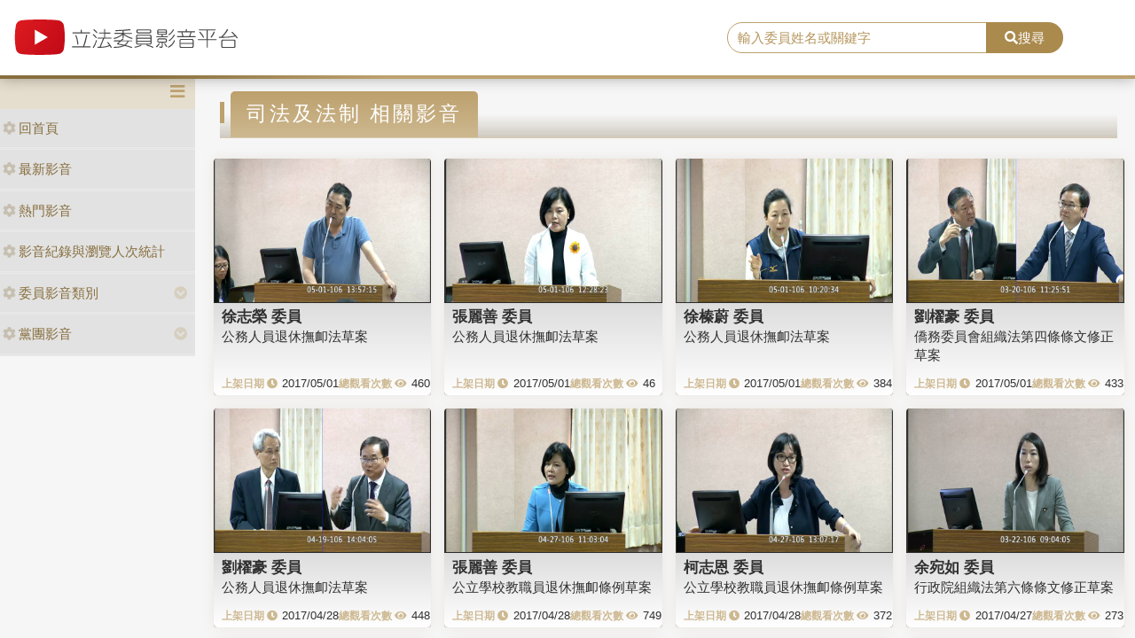

--- FILE ---
content_type: text/html; charset=utf-8
request_url: https://media.ly.gov.tw/Padding/Keyword?JsonModel=%7B%22TotalCount%22%3A655%2C%22Current%22%3A20%2C%22PageCount%22%3A20%2C%22LastIndex%22%3A33%2C%22ActionName%22%3A%22Keyword%22%2C%22ControllerName%22%3A%22Padding%22%2C%22ID%22%3A0.0%2C%22NAME%22%3Anull%2C%22LGNO%22%3Anull%2C%22STAGE%22%3A0%2C%22KEYWORD%22%3A%22%E5%8F%B8%E6%B3%95%E5%8F%8A%E6%B3%95%E5%88%B6%22%7D&Current=24
body_size: 6020
content:
<!DOCTYPE html>
<html xmlns="http://www.w3.org/1999/xhtml" xmlns:og="http://ogp.me/ns#">
<head>
    <meta http-equiv="Content-Type" content="text/html; charset=utf-8">
    <meta http-equiv="X-UA-Compatible" content="IE=edge,chrome=1">
    <meta name="viewport" content="width=device-width, initial-scale=1.0, maximum-scale=1.0, user-scalable=0">

    

    <link rel="shortcut icon" href="/Content/images/favicon.ico" type="image/x-icon">
    <title>立法委員影音平台</title>
    <link type="text/css" rel="stylesheet" href="/Content/vendors/bootstrap/css/bootstrap.min.css">
    <link type="text/css" rel="stylesheet" href="/Content/vendors/bootstrap-datepicker/css/bootstrap-datepicker.min.css">
    <link type="text/css" rel="stylesheet" href="/Content/vendors/font-awesome/css/all.css">
    <link type="text/css" rel="stylesheet" href="/Content/css/style.css">
    <link type="text/css" rel="stylesheet" href="/Content/vendors/swiper/css/swiper.min.css">

    <script type="text/javascript" src="/Content/vendors/jquery/jquery.min.js"></script>

    <!-- player -->
    <script src='/Scripts/player/player.js?V=0'></script>
    <link href="/Content/vendors/videojs/7.8.4/video-js.min.css" rel="stylesheet" />
    <link href="/Scripts/player/plugins/videojs.watermark.css" rel="stylesheet">
    <link href="/Scripts/player/player.css" rel="stylesheet" />
    <script src="/Content/vendors/videojs/7.8.4/videojs-ie8.min.js"></script>
    <script src="/Content/vendors/videojs/7.8.4/video.min.js"></script>
    <script src='/Scripts/player/plugins/videojs.watermark.js'></script>
    <!-- player title-->
    <link href="/Content/player/ITMAN.title.css" rel="stylesheet">
    <script src="/Scripts/player/plugins/ITMAN.title.js"></script>
    <!-- player -->
</head>


<body>
    <div id="wrapper">
        <header class="navbar" id="ws-header">
            <div class="navbar-header" id="ws-head" role="navigation">
                <div class="container-fluid h-middle">
                    
                    <div class="h-m-left">
                        <div class="navbar-brand ws-brand"><a href="/"><img src="/Content/images/logo.svg" alt="立法委員影音平台"></a></div>
                    </div>
                    
                    <div class="h-m-right">
                        <div class="h-m-r-middle">
                            <div class="ws-sign" style="display:none">
                                <a class="btn btn-outline-primary" href="https://www.ly.gov.tw/Pages/MediaWebMember.aspx">會員登入</a>
                                <a class="btn btn-primary" href="https://www.ly.gov.tw/Pages/WebMember.aspx?flag=createNew">加入會員</a>
                            </div>
                        </div>
                    </div>
                    <div class="h-m-center">
                        <div class="ws-search">
                            <div class="input-group">
                                <input class="form-control" type="text" placeholder="輸入委員姓名或關鍵字" aria-label="search" aria-describedby="search" id="txtSearch" />
                                <div class="input-group-append">
                                    <button class="btn btn-primary" id="search" type="button"><i class="fas fa-search"></i>搜尋</button>
                                </div>
                            </div>
                        </div>
                    </div>
                </div>
            </div>
        </header>
        <div class="pages index" id="ws-body">
            <div class="container-fluid">
                <!-- menu -->
                <aside id="ws_sidebar">
                    <div class="ws_navhead clearfix">
                        <button class="navbar-toggler" id="sidebar" type="button"><i class="fas fa-bars" aria-hidden="true"></i></button>
                    </div>
                    <ul class="list-group ws_navitems">
                        <li class="list-group-item">
                            <div class="ws_item">
                                <a class="list-link" href="/"><i class="fa fa-cog" aria-hidden="true"></i>回首頁</a>
                            </div>
                        </li>
                        <li class="list-group-item">
                            <div class="ws_item">
                                <a class="list-link" href="/Home/New"><i class="fa fa-cog" aria-hidden="true"></i>最新影音</a>
                            </div>
                        </li>
                        <li class="list-group-item">
                            <div class="ws_item">
                                <a class="list-link" href="/Home/Hot"><i class="fa fa-cog" aria-hidden="true"></i>熱門影音</a>
                            </div>
                        </li>
                        <li class="list-group-item">
                            <div class="ws_item">
                                <a class="list-link" href="/Home/Statistics"><i class="fa fa-cog" aria-hidden="true"></i>影音紀錄與瀏覽人次統計</a>
                            </div>
                        </li>
                        <li class="list-group-item parent">
                            <div class="ws_item">
                                <a class="list-link" href="#"><i class="fa fa-cog" aria-hidden="true"></i>委員影音類別</a>
                                <button id="menuTypebtn" class="employ current up down transition rotate" type="button"><i class="fas fa-chevron-circle-down"></i></button>
                            </div>
                            <ul class="ws_submenu" style="display: none;">
                                    <li><a class="list-link" href="/Padding/Type?JsonModel=%7B%22TotalCount%22%3A0%2C%22Current%22%3A0%2C%22PageCount%22%3A0%2C%22LastIndex%22%3A0%2C%22ActionName%22%3Anull%2C%22ControllerName%22%3A%22Padding%22%2C%22ID%22%3A0.0%2C%22NAME%22%3A%22%E5%85%A7%E6%94%BF%E5%A7%94%E5%93%A1%E6%9C%83%22%2C%22LGNO%22%3Anull%2C%22STAGE%22%3A0%2C%22KEYWORD%22%3Anull%7D">內政委員會</a></li>
                                    <li><a class="list-link" href="/Padding/Type?JsonModel=%7B%22TotalCount%22%3A0%2C%22Current%22%3A0%2C%22PageCount%22%3A0%2C%22LastIndex%22%3A0%2C%22ActionName%22%3Anull%2C%22ControllerName%22%3A%22Padding%22%2C%22ID%22%3A0.0%2C%22NAME%22%3A%22%E5%8F%B8%E6%B3%95%E5%8F%8A%E6%B3%95%E5%88%B6%E5%A7%94%E5%93%A1%E6%9C%83%22%2C%22LGNO%22%3Anull%2C%22STAGE%22%3A0%2C%22KEYWORD%22%3Anull%7D">司法及法制委員會</a></li>
                                    <li><a class="list-link" href="/Padding/Type?JsonModel=%7B%22TotalCount%22%3A0%2C%22Current%22%3A0%2C%22PageCount%22%3A0%2C%22LastIndex%22%3A0%2C%22ActionName%22%3Anull%2C%22ControllerName%22%3A%22Padding%22%2C%22ID%22%3A0.0%2C%22NAME%22%3A%22%E5%A4%96%E4%BA%A4%E5%8F%8A%E5%9C%8B%E9%98%B2%E5%A7%94%E5%93%A1%E6%9C%83%22%2C%22LGNO%22%3Anull%2C%22STAGE%22%3A0%2C%22KEYWORD%22%3Anull%7D">外交及國防委員會</a></li>
                                    <li><a class="list-link" href="/Padding/Type?JsonModel=%7B%22TotalCount%22%3A0%2C%22Current%22%3A0%2C%22PageCount%22%3A0%2C%22LastIndex%22%3A0%2C%22ActionName%22%3Anull%2C%22ControllerName%22%3A%22Padding%22%2C%22ID%22%3A0.0%2C%22NAME%22%3A%22%E4%BA%A4%E9%80%9A%E5%A7%94%E5%93%A1%E6%9C%83%22%2C%22LGNO%22%3Anull%2C%22STAGE%22%3A0%2C%22KEYWORD%22%3Anull%7D">交通委員會</a></li>
                                    <li><a class="list-link" href="/Padding/Type?JsonModel=%7B%22TotalCount%22%3A0%2C%22Current%22%3A0%2C%22PageCount%22%3A0%2C%22LastIndex%22%3A0%2C%22ActionName%22%3Anull%2C%22ControllerName%22%3A%22Padding%22%2C%22ID%22%3A0.0%2C%22NAME%22%3A%22%E5%85%A8%E9%99%A2%E5%A7%94%E5%93%A1%E6%9C%83%22%2C%22LGNO%22%3Anull%2C%22STAGE%22%3A0%2C%22KEYWORD%22%3Anull%7D">全院委員會</a></li>
                                    <li><a class="list-link" href="/Padding/Type?JsonModel=%7B%22TotalCount%22%3A0%2C%22Current%22%3A0%2C%22PageCount%22%3A0%2C%22LastIndex%22%3A0%2C%22ActionName%22%3Anull%2C%22ControllerName%22%3A%22Padding%22%2C%22ID%22%3A0.0%2C%22NAME%22%3A%22%E7%A4%BE%E6%9C%83%E7%A6%8F%E5%88%A9%E5%8F%8A%E8%A1%9B%E7%94%9F%E7%92%B0%E5%A2%83%E5%A7%94%E5%93%A1%E6%9C%83%22%2C%22LGNO%22%3Anull%2C%22STAGE%22%3A0%2C%22KEYWORD%22%3Anull%7D">社會福利及衛生環境委員會</a></li>
                                    <li><a class="list-link" href="/Padding/Type?JsonModel=%7B%22TotalCount%22%3A0%2C%22Current%22%3A0%2C%22PageCount%22%3A0%2C%22LastIndex%22%3A0%2C%22ActionName%22%3Anull%2C%22ControllerName%22%3A%22Padding%22%2C%22ID%22%3A0.0%2C%22NAME%22%3A%22%E8%B2%A1%E6%94%BF%E5%A7%94%E5%93%A1%E6%9C%83%22%2C%22LGNO%22%3Anull%2C%22STAGE%22%3A0%2C%22KEYWORD%22%3Anull%7D">財政委員會</a></li>
                                    <li><a class="list-link" href="/Padding/Type?JsonModel=%7B%22TotalCount%22%3A0%2C%22Current%22%3A0%2C%22PageCount%22%3A0%2C%22LastIndex%22%3A0%2C%22ActionName%22%3Anull%2C%22ControllerName%22%3A%22Padding%22%2C%22ID%22%3A0.0%2C%22NAME%22%3A%22%E9%99%A2%E6%9C%83%22%2C%22LGNO%22%3Anull%2C%22STAGE%22%3A0%2C%22KEYWORD%22%3Anull%7D">院會</a></li>
                                    <li><a class="list-link" href="/Padding/Type?JsonModel=%7B%22TotalCount%22%3A0%2C%22Current%22%3A0%2C%22PageCount%22%3A0%2C%22LastIndex%22%3A0%2C%22ActionName%22%3Anull%2C%22ControllerName%22%3A%22Padding%22%2C%22ID%22%3A0.0%2C%22NAME%22%3A%22%E6%95%99%E8%82%B2%E5%8F%8A%E6%96%87%E5%8C%96%E5%A7%94%E5%93%A1%E6%9C%83%22%2C%22LGNO%22%3Anull%2C%22STAGE%22%3A0%2C%22KEYWORD%22%3Anull%7D">教育及文化委員會</a></li>
                                    <li><a class="list-link" href="/Padding/Type?JsonModel=%7B%22TotalCount%22%3A0%2C%22Current%22%3A0%2C%22PageCount%22%3A0%2C%22LastIndex%22%3A0%2C%22ActionName%22%3Anull%2C%22ControllerName%22%3A%22Padding%22%2C%22ID%22%3A0.0%2C%22NAME%22%3A%22%E7%A8%8B%E5%BA%8F%E5%A7%94%E5%93%A1%E6%9C%83%22%2C%22LGNO%22%3Anull%2C%22STAGE%22%3A0%2C%22KEYWORD%22%3Anull%7D">程序委員會</a></li>
                                    <li><a class="list-link" href="/Padding/Type?JsonModel=%7B%22TotalCount%22%3A0%2C%22Current%22%3A0%2C%22PageCount%22%3A0%2C%22LastIndex%22%3A0%2C%22ActionName%22%3Anull%2C%22ControllerName%22%3A%22Padding%22%2C%22ID%22%3A0.0%2C%22NAME%22%3A%22%E7%B6%93%E6%BF%9F%E5%A7%94%E5%93%A1%E6%9C%83%22%2C%22LGNO%22%3Anull%2C%22STAGE%22%3A0%2C%22KEYWORD%22%3Anull%7D">經濟委員會</a></li>
                            </ul>
                        </li>
                        <li class="list-group-item parent">
                            <div class="ws_item">
                                <a class="list-link" href="#"><i class="fa fa-cog" aria-hidden="true"></i>黨團影音</a>
                                <button id="menuPartybtn" class="employ current up down transition rotate" type="button"><i class="fas fa-chevron-circle-down"></i></button>
                            </div>
                            <ul class="ws_submenu" style="display: none;">
                                    <li><a class="list-link" href="/Padding/Party?JsonModel=%7B%22TotalCount%22%3A0%2C%22Current%22%3A0%2C%22PageCount%22%3A0%2C%22LastIndex%22%3A0%2C%22ActionName%22%3Anull%2C%22ControllerName%22%3A%22Padding%22%2C%22ID%22%3A0.0%2C%22NAME%22%3A%22%E4%B8%AD%E5%9C%8B%E5%9C%8B%E6%B0%91%E9%BB%A8%22%2C%22LGNO%22%3Anull%2C%22STAGE%22%3A0%2C%22KEYWORD%22%3Anull%7D">中國國民黨</a></li>
                                    <li><a class="list-link" href="/Padding/Party?JsonModel=%7B%22TotalCount%22%3A0%2C%22Current%22%3A0%2C%22PageCount%22%3A0%2C%22LastIndex%22%3A0%2C%22ActionName%22%3Anull%2C%22ControllerName%22%3A%22Padding%22%2C%22ID%22%3A0.0%2C%22NAME%22%3A%22%E5%8F%B0%E7%81%A3%E6%B0%91%E7%9C%BE%E9%BB%A8%22%2C%22LGNO%22%3Anull%2C%22STAGE%22%3A0%2C%22KEYWORD%22%3Anull%7D">台灣民眾黨</a></li>
                                    <li><a class="list-link" href="/Padding/Party?JsonModel=%7B%22TotalCount%22%3A0%2C%22Current%22%3A0%2C%22PageCount%22%3A0%2C%22LastIndex%22%3A0%2C%22ActionName%22%3Anull%2C%22ControllerName%22%3A%22Padding%22%2C%22ID%22%3A0.0%2C%22NAME%22%3A%22%E6%B0%91%E4%B8%BB%E9%80%B2%E6%AD%A5%E9%BB%A8%22%2C%22LGNO%22%3Anull%2C%22STAGE%22%3A0%2C%22KEYWORD%22%3Anull%7D">民主進步黨</a></li>
                                    <li><a class="list-link" href="/Padding/Party?JsonModel=%7B%22TotalCount%22%3A0%2C%22Current%22%3A0%2C%22PageCount%22%3A0%2C%22LastIndex%22%3A0%2C%22ActionName%22%3Anull%2C%22ControllerName%22%3A%22Padding%22%2C%22ID%22%3A0.0%2C%22NAME%22%3A%22%E7%84%A1%E9%BB%A8%E7%B1%8D%22%2C%22LGNO%22%3Anull%2C%22STAGE%22%3A0%2C%22KEYWORD%22%3Anull%7D">無黨籍</a></li>
                            </ul>
                        </li>
                    </ul>
                </aside>

                <article class="ws-content">
                    



<div class="container-fluid">
    <h3 class="ws_subtitle"><span>司法及法制 相關影音</span></h3>
<style>
    .ws-video-card .date::before {
        content: "上架日期 \f017";
        position: static;
        margin-right: 5px;
    }

    .ws-video-card .view::before {
        content: "總觀看次數 \f06e";
        position: static;
        margin-right: 5px;
    }

    .ws-video-card .view {
        white-space: nowrap;
    }

    .ws-video-card .date {
        white-space: nowrap;
    }

    .ws-video-card .card-header {
        background: url('/Content/images/no_image.jpg') no-repeat center;
        background-size: contain;
        overflow: hidden;
        background-position: center;
    }
</style>

<div class="row">
        <div class="col-md-3 col-xs-4 col-sm p-2">
            <div class="card ws-video-card">
                <div class="card-header" style="background-image:url('https://ivod.ly.gov.tw/Image/Pic/photo_20170501135722_11728.jpg');">
                    <a href='/Home/Detail/300841' title=""></a>
                </div>
                <div class="card-body">
                    <h5 class="card-title"><a href='/Padding/Legislator?JsonModel=%7B%22TotalCount%22%3A0%2C%22Current%22%3A0%2C%22PageCount%22%3A0%2C%22LastIndex%22%3A0%2C%22ActionName%22%3Anull%2C%22ControllerName%22%3A%22Padding%22%2C%22ID%22%3A0.0%2C%22NAME%22%3Anull%2C%22LGNO%22%3A%2200045%22%2C%22STAGE%22%3A9%2C%22KEYWORD%22%3Anull%7D' title="">徐志榮 委員</a></h5>
                    <div class="card-content"><a href='/Home/Detail/300841' title="">公務人員退休撫卹法草案</a></div>
                    <div class="card-cont">
                        <div class="date">2017/05/01</div>
                        <div class="view">460</div>
                    </div>
                </div>
            </div>
        </div>
        <div class="col-md-3 col-xs-4 col-sm p-2">
            <div class="card ws-video-card">
                <div class="card-header" style="background-image:url('https://ivod.ly.gov.tw/Image/Pic/photo_20170501122830_11728.jpg');">
                    <a href='/Home/Detail/300839' title=""></a>
                </div>
                <div class="card-body">
                    <h5 class="card-title"><a href='/Padding/Legislator?JsonModel=%7B%22TotalCount%22%3A0%2C%22Current%22%3A0%2C%22PageCount%22%3A0%2C%22LastIndex%22%3A0%2C%22ActionName%22%3Anull%2C%22ControllerName%22%3A%22Padding%22%2C%22ID%22%3A0.0%2C%22NAME%22%3Anull%2C%22LGNO%22%3A%2200054%22%2C%22STAGE%22%3A9%2C%22KEYWORD%22%3Anull%7D' title="">張麗善 委員</a></h5>
                    <div class="card-content"><a href='/Home/Detail/300839' title="">公務人員退休撫卹法草案</a></div>
                    <div class="card-cont">
                        <div class="date">2017/05/01</div>
                        <div class="view">46</div>
                    </div>
                </div>
            </div>
        </div>
        <div class="col-md-3 col-xs-4 col-sm p-2">
            <div class="card ws-video-card">
                <div class="card-header" style="background-image:url('https://ivod.ly.gov.tw/Image/Pic/photo_20170501102039_11728.jpg');">
                    <a href='/Home/Detail/300832' title=""></a>
                </div>
                <div class="card-body">
                    <h5 class="card-title"><a href='/Padding/Legislator?JsonModel=%7B%22TotalCount%22%3A0%2C%22Current%22%3A0%2C%22PageCount%22%3A0%2C%22LastIndex%22%3A0%2C%22ActionName%22%3Anull%2C%22ControllerName%22%3A%22Padding%22%2C%22ID%22%3A0.0%2C%22NAME%22%3Anull%2C%22LGNO%22%3A%2200047%22%2C%22STAGE%22%3A9%2C%22KEYWORD%22%3Anull%7D' title="">徐榛蔚 委員</a></h5>
                    <div class="card-content"><a href='/Home/Detail/300832' title="">公務人員退休撫卹法草案</a></div>
                    <div class="card-cont">
                        <div class="date">2017/05/01</div>
                        <div class="view">384</div>
                    </div>
                </div>
            </div>
        </div>
        <div class="col-md-3 col-xs-4 col-sm p-2">
            <div class="card ws-video-card">
                <div class="card-header" style="background-image:url('https://ivod.ly.gov.tw/Image/Pic/photo_20170320112557_11514.jpg');">
                    <a href='/Home/Detail/300830' title=""></a>
                </div>
                <div class="card-body">
                    <h5 class="card-title"><a href='/Padding/Legislator?JsonModel=%7B%22TotalCount%22%3A0%2C%22Current%22%3A0%2C%22PageCount%22%3A0%2C%22LastIndex%22%3A0%2C%22ActionName%22%3Anull%2C%22ControllerName%22%3A%22Padding%22%2C%22ID%22%3A0.0%2C%22NAME%22%3Anull%2C%22LGNO%22%3A%2200088%22%2C%22STAGE%22%3A9%2C%22KEYWORD%22%3Anull%7D' title="">劉櫂豪 委員</a></h5>
                    <div class="card-content"><a href='/Home/Detail/300830' title="">僑務委員會組織法第四條條文修正草案</a></div>
                    <div class="card-cont">
                        <div class="date">2017/05/01</div>
                        <div class="view">433</div>
                    </div>
                </div>
            </div>
        </div>
        <div class="col-md-3 col-xs-4 col-sm p-2">
            <div class="card ws-video-card">
                <div class="card-header" style="background-image:url('https://ivod.ly.gov.tw/Image/Pic/photo_20170419140411_11677.jpg');">
                    <a href='/Home/Detail/300811' title=""></a>
                </div>
                <div class="card-body">
                    <h5 class="card-title"><a href='/Padding/Legislator?JsonModel=%7B%22TotalCount%22%3A0%2C%22Current%22%3A0%2C%22PageCount%22%3A0%2C%22LastIndex%22%3A0%2C%22ActionName%22%3Anull%2C%22ControllerName%22%3A%22Padding%22%2C%22ID%22%3A0.0%2C%22NAME%22%3Anull%2C%22LGNO%22%3A%2200088%22%2C%22STAGE%22%3A9%2C%22KEYWORD%22%3Anull%7D' title="">劉櫂豪 委員</a></h5>
                    <div class="card-content"><a href='/Home/Detail/300811' title="">公務人員退休撫卹法草案</a></div>
                    <div class="card-cont">
                        <div class="date">2017/04/28</div>
                        <div class="view">448</div>
                    </div>
                </div>
            </div>
        </div>
        <div class="col-md-3 col-xs-4 col-sm p-2">
            <div class="card ws-video-card">
                <div class="card-header" style="background-image:url('https://ivod.ly.gov.tw/Image/Pic/photo_20170427110310_11695.jpg');">
                    <a href='/Home/Detail/300810' title=""></a>
                </div>
                <div class="card-body">
                    <h5 class="card-title"><a href='/Padding/Legislator?JsonModel=%7B%22TotalCount%22%3A0%2C%22Current%22%3A0%2C%22PageCount%22%3A0%2C%22LastIndex%22%3A0%2C%22ActionName%22%3Anull%2C%22ControllerName%22%3A%22Padding%22%2C%22ID%22%3A0.0%2C%22NAME%22%3Anull%2C%22LGNO%22%3A%2200054%22%2C%22STAGE%22%3A9%2C%22KEYWORD%22%3Anull%7D' title="">張麗善 委員</a></h5>
                    <div class="card-content"><a href='/Home/Detail/300810' title="">公立學校教職員退休撫卹條例草案</a></div>
                    <div class="card-cont">
                        <div class="date">2017/04/28</div>
                        <div class="view">749</div>
                    </div>
                </div>
            </div>
        </div>
        <div class="col-md-3 col-xs-4 col-sm p-2">
            <div class="card ws-video-card">
                <div class="card-header" style="background-image:url('https://ivod.ly.gov.tw/Image/Pic/photo_20170427130723_11695.jpg');">
                    <a href='/Home/Detail/300808' title=""></a>
                </div>
                <div class="card-body">
                    <h5 class="card-title"><a href='/Padding/Legislator?JsonModel=%7B%22TotalCount%22%3A0%2C%22Current%22%3A0%2C%22PageCount%22%3A0%2C%22LastIndex%22%3A0%2C%22ActionName%22%3Anull%2C%22ControllerName%22%3A%22Padding%22%2C%22ID%22%3A0.0%2C%22NAME%22%3Anull%2C%22LGNO%22%3A%2200039%22%2C%22STAGE%22%3A9%2C%22KEYWORD%22%3Anull%7D' title="">柯志恩 委員</a></h5>
                    <div class="card-content"><a href='/Home/Detail/300808' title="">公立學校教職員退休撫卹條例草案</a></div>
                    <div class="card-cont">
                        <div class="date">2017/04/28</div>
                        <div class="view">372</div>
                    </div>
                </div>
            </div>
        </div>
        <div class="col-md-3 col-xs-4 col-sm p-2">
            <div class="card ws-video-card">
                <div class="card-header" style="background-image:url('https://ivod.ly.gov.tw/Image/Pic/photo_20170322090410_11516.jpg');">
                    <a href='/Home/Detail/300794' title=""></a>
                </div>
                <div class="card-body">
                    <h5 class="card-title"><a href='/Padding/Legislator?JsonModel=%7B%22TotalCount%22%3A0%2C%22Current%22%3A0%2C%22PageCount%22%3A0%2C%22LastIndex%22%3A0%2C%22ActionName%22%3Anull%2C%22ControllerName%22%3A%22Padding%22%2C%22ID%22%3A0.0%2C%22NAME%22%3Anull%2C%22LGNO%22%3A%2200011%22%2C%22STAGE%22%3A9%2C%22KEYWORD%22%3Anull%7D' title="">余宛如 委員</a></h5>
                    <div class="card-content"><a href='/Home/Detail/300794' title="">行政院組織法第六條條文修正草案</a></div>
                    <div class="card-cont">
                        <div class="date">2017/04/27</div>
                        <div class="view">273</div>
                    </div>
                </div>
            </div>
        </div>
        <div class="col-md-3 col-xs-4 col-sm p-2">
            <div class="card ws-video-card">
                <div class="card-header" style="background-image:url('https://ivod.ly.gov.tw/Image/Pic/photo_20170322102909_11516.jpg');">
                    <a href='/Home/Detail/300792' title=""></a>
                </div>
                <div class="card-body">
                    <h5 class="card-title"><a href='/Padding/Legislator?JsonModel=%7B%22TotalCount%22%3A0%2C%22Current%22%3A0%2C%22PageCount%22%3A0%2C%22LastIndex%22%3A0%2C%22ActionName%22%3Anull%2C%22ControllerName%22%3A%22Padding%22%2C%22ID%22%3A0.0%2C%22NAME%22%3Anull%2C%22LGNO%22%3A%2200011%22%2C%22STAGE%22%3A9%2C%22KEYWORD%22%3Anull%7D' title="">余宛如 委員</a></h5>
                    <div class="card-content"><a href='/Home/Detail/300792' title="">行政院組織法第六條條文修正草案</a></div>
                    <div class="card-cont">
                        <div class="date">2017/04/27</div>
                        <div class="view">305</div>
                    </div>
                </div>
            </div>
        </div>
        <div class="col-md-3 col-xs-4 col-sm p-2">
            <div class="card ws-video-card">
                <div class="card-header" style="background-image:url('https://ivod.ly.gov.tw/Image/Pic/photo_20170424100504_11691.jpg');">
                    <a href='/Home/Detail/300743' title=""></a>
                </div>
                <div class="card-body">
                    <h5 class="card-title"><a href='/Padding/Legislator?JsonModel=%7B%22TotalCount%22%3A0%2C%22Current%22%3A0%2C%22PageCount%22%3A0%2C%22LastIndex%22%3A0%2C%22ActionName%22%3Anull%2C%22ControllerName%22%3A%22Padding%22%2C%22ID%22%3A0.0%2C%22NAME%22%3Anull%2C%22LGNO%22%3A%2200039%22%2C%22STAGE%22%3A9%2C%22KEYWORD%22%3Anull%7D' title="">柯志恩 委員</a></h5>
                    <div class="card-content"><a href='/Home/Detail/300743' title="">公立學校教職員退休撫卹條例草案</a></div>
                    <div class="card-cont">
                        <div class="date">2017/04/25</div>
                        <div class="view">804</div>
                    </div>
                </div>
            </div>
        </div>
        <div class="col-md-3 col-xs-4 col-sm p-2">
            <div class="card ws-video-card">
                <div class="card-header" style="background-image:url('https://ivod.ly.gov.tw/Image/Pic/photo_20170424101340_11691.jpg');">
                    <a href='/Home/Detail/300729' title=""></a>
                </div>
                <div class="card-body">
                    <h5 class="card-title"><a href='/Padding/Legislator?JsonModel=%7B%22TotalCount%22%3A0%2C%22Current%22%3A0%2C%22PageCount%22%3A0%2C%22LastIndex%22%3A0%2C%22ActionName%22%3Anull%2C%22ControllerName%22%3A%22Padding%22%2C%22ID%22%3A0.0%2C%22NAME%22%3Anull%2C%22LGNO%22%3A%2200088%22%2C%22STAGE%22%3A9%2C%22KEYWORD%22%3Anull%7D' title="">劉櫂豪 委員</a></h5>
                    <div class="card-content"><a href='/Home/Detail/300729' title="">公立學校教職員退休撫卹條例草案</a></div>
                    <div class="card-cont">
                        <div class="date">2017/04/25</div>
                        <div class="view">526</div>
                    </div>
                </div>
            </div>
        </div>
        <div class="col-md-3 col-xs-4 col-sm p-2">
            <div class="card ws-video-card">
                <div class="card-header" style="background-image:url('https://ivod.ly.gov.tw/Image/Pic/photo_20170424124907_11691.jpg');">
                    <a href='/Home/Detail/300738' title=""></a>
                </div>
                <div class="card-body">
                    <h5 class="card-title"><a href='/Padding/Legislator?JsonModel=%7B%22TotalCount%22%3A0%2C%22Current%22%3A0%2C%22PageCount%22%3A0%2C%22LastIndex%22%3A0%2C%22ActionName%22%3Anull%2C%22ControllerName%22%3A%22Padding%22%2C%22ID%22%3A0.0%2C%22NAME%22%3Anull%2C%22LGNO%22%3A%2200095%22%2C%22STAGE%22%3A9%2C%22KEYWORD%22%3Anull%7D' title="">鄭天財Sra．Kacaw 委員</a></h5>
                    <div class="card-content"><a href='/Home/Detail/300738' title="">公立學校教職員退休撫卹條例草案</a></div>
                    <div class="card-cont">
                        <div class="date">2017/04/24</div>
                        <div class="view">779</div>
                    </div>
                </div>
            </div>
        </div>
        <div class="col-md-3 col-xs-4 col-sm p-2">
            <div class="card ws-video-card">
                <div class="card-header" style="background-image:url('https://ivod.ly.gov.tw/Image/Pic/photo_20170424125733_11691.jpg');">
                    <a href='/Home/Detail/300708' title=""></a>
                </div>
                <div class="card-body">
                    <h5 class="card-title"><a href='/Padding/Legislator?JsonModel=%7B%22TotalCount%22%3A0%2C%22Current%22%3A0%2C%22PageCount%22%3A0%2C%22LastIndex%22%3A0%2C%22ActionName%22%3Anull%2C%22ControllerName%22%3A%22Padding%22%2C%22ID%22%3A0.0%2C%22NAME%22%3Anull%2C%22LGNO%22%3A%2200047%22%2C%22STAGE%22%3A9%2C%22KEYWORD%22%3Anull%7D' title="">徐榛蔚 委員</a></h5>
                    <div class="card-content"><a href='/Home/Detail/300708' title="">公立學校教職員退休撫卹條例草案</a></div>
                    <div class="card-cont">
                        <div class="date">2017/04/24</div>
                        <div class="view">346</div>
                    </div>
                </div>
            </div>
        </div>
        <div class="col-md-3 col-xs-4 col-sm p-2">
            <div class="card ws-video-card">
                <div class="card-header" style="background-image:url('https://ivod.ly.gov.tw/Image/Pic/photo_20170424102301_11691.jpg');">
                    <a href='/Home/Detail/300706' title=""></a>
                </div>
                <div class="card-body">
                    <h5 class="card-title"><a href='/Padding/Legislator?JsonModel=%7B%22TotalCount%22%3A0%2C%22Current%22%3A0%2C%22PageCount%22%3A0%2C%22LastIndex%22%3A0%2C%22ActionName%22%3Anull%2C%22ControllerName%22%3A%22Padding%22%2C%22ID%22%3A0.0%2C%22NAME%22%3Anull%2C%22LGNO%22%3A%2200086%22%2C%22STAGE%22%3A9%2C%22KEYWORD%22%3Anull%7D' title="">劉世芳 委員</a></h5>
                    <div class="card-content"><a href='/Home/Detail/300706' title="">公立學校教職員退休撫卹條例草案</a></div>
                    <div class="card-cont">
                        <div class="date">2017/04/24</div>
                        <div class="view">290</div>
                    </div>
                </div>
            </div>
        </div>
        <div class="col-md-3 col-xs-4 col-sm p-2">
            <div class="card ws-video-card">
                <div class="card-header" style="background-image:url('https://ivod.ly.gov.tw/Image/Pic/photo_20170424112228_11691.jpg');">
                    <a href='/Home/Detail/300705' title=""></a>
                </div>
                <div class="card-body">
                    <h5 class="card-title"><a href='/Padding/Legislator?JsonModel=%7B%22TotalCount%22%3A0%2C%22Current%22%3A0%2C%22PageCount%22%3A0%2C%22LastIndex%22%3A0%2C%22ActionName%22%3Anull%2C%22ControllerName%22%3A%22Padding%22%2C%22ID%22%3A0.0%2C%22NAME%22%3Anull%2C%22LGNO%22%3A%2200090%22%2C%22STAGE%22%3A9%2C%22KEYWORD%22%3Anull%7D' title="">蔡易餘 委員</a></h5>
                    <div class="card-content"><a href='/Home/Detail/300705' title="">公立學校教職員退休撫卹條例草案</a></div>
                    <div class="card-cont">
                        <div class="date">2017/04/24</div>
                        <div class="view">786</div>
                    </div>
                </div>
            </div>
        </div>
        <div class="col-md-3 col-xs-4 col-sm p-2">
            <div class="card ws-video-card">
                <div class="card-header" style="background-image:url('https://ivod.ly.gov.tw/Image/Pic/photo_20170419102019_11677.jpg');">
                    <a href='/Home/Detail/300664' title=""></a>
                </div>
                <div class="card-body">
                    <h5 class="card-title"><a href='/Padding/Legislator?JsonModel=%7B%22TotalCount%22%3A0%2C%22Current%22%3A0%2C%22PageCount%22%3A0%2C%22LastIndex%22%3A0%2C%22ActionName%22%3Anull%2C%22ControllerName%22%3A%22Padding%22%2C%22ID%22%3A0.0%2C%22NAME%22%3Anull%2C%22LGNO%22%3A%2200060%22%2C%22STAGE%22%3A9%2C%22KEYWORD%22%3Anull%7D' title="">陳宜民 委員</a></h5>
                    <div class="card-content"><a href='/Home/Detail/300664' title="">公務人員退休撫卹法草案</a></div>
                    <div class="card-cont">
                        <div class="date">2017/04/21</div>
                        <div class="view">347</div>
                    </div>
                </div>
            </div>
        </div>
        <div class="col-md-3 col-xs-4 col-sm p-2">
            <div class="card ws-video-card">
                <div class="card-header" style="background-image:url('https://ivod.ly.gov.tw/Image/Pic/photo_20170419111804_11677.jpg');">
                    <a href='/Home/Detail/300654' title=""></a>
                </div>
                <div class="card-body">
                    <h5 class="card-title"><a href='/Padding/Legislator?JsonModel=%7B%22TotalCount%22%3A0%2C%22Current%22%3A0%2C%22PageCount%22%3A0%2C%22LastIndex%22%3A0%2C%22ActionName%22%3Anull%2C%22ControllerName%22%3A%22Padding%22%2C%22ID%22%3A0.0%2C%22NAME%22%3Anull%2C%22LGNO%22%3A%2200051%22%2C%22STAGE%22%3A9%2C%22KEYWORD%22%3Anull%7D' title="">高潞．以用．巴魕剌Kawlo．Iyun．Pacidal 委員</a></h5>
                    <div class="card-content"><a href='/Home/Detail/300654' title="">公務人員退休撫卹法草案</a></div>
                    <div class="card-cont">
                        <div class="date">2017/04/21</div>
                        <div class="view">450</div>
                    </div>
                </div>
            </div>
        </div>
        <div class="col-md-3 col-xs-4 col-sm p-2">
            <div class="card ws-video-card">
                <div class="card-header" style="background-image:url('https://ivod.ly.gov.tw/Image/Pic/photo_20170419103611_11677.jpg');">
                    <a href='/Home/Detail/300648' title=""></a>
                </div>
                <div class="card-body">
                    <h5 class="card-title"><a href='/Padding/Legislator?JsonModel=%7B%22TotalCount%22%3A0%2C%22Current%22%3A0%2C%22PageCount%22%3A0%2C%22LastIndex%22%3A0%2C%22ActionName%22%3Anull%2C%22ControllerName%22%3A%22Padding%22%2C%22ID%22%3A0.0%2C%22NAME%22%3Anull%2C%22LGNO%22%3A%2200035%22%2C%22STAGE%22%3A9%2C%22KEYWORD%22%3Anull%7D' title="">林麗蟬 委員</a></h5>
                    <div class="card-content"><a href='/Home/Detail/300648' title="">公務人員退休撫卹法草案</a></div>
                    <div class="card-cont">
                        <div class="date">2017/04/21</div>
                        <div class="view">370</div>
                    </div>
                </div>
            </div>
        </div>
        <div class="col-md-3 col-xs-4 col-sm p-2">
            <div class="card ws-video-card">
                <div class="card-header" style="background-image:url('https://ivod.ly.gov.tw/Image/Pic/photo_20170419132017_11677.jpg');">
                    <a href='/Home/Detail/300635' title=""></a>
                </div>
                <div class="card-body">
                    <h5 class="card-title"><a href='/Padding/Legislator?JsonModel=%7B%22TotalCount%22%3A0%2C%22Current%22%3A0%2C%22PageCount%22%3A0%2C%22LastIndex%22%3A0%2C%22ActionName%22%3Anull%2C%22ControllerName%22%3A%22Padding%22%2C%22ID%22%3A0.0%2C%22NAME%22%3Anull%2C%22LGNO%22%3A%2200024%22%2C%22STAGE%22%3A9%2C%22KEYWORD%22%3Anull%7D' title="">李鴻鈞 委員</a></h5>
                    <div class="card-content"><a href='/Home/Detail/300635' title="">公務人員退休撫卹法草案</a></div>
                    <div class="card-cont">
                        <div class="date">2017/04/20</div>
                        <div class="view">495</div>
                    </div>
                </div>
            </div>
        </div>
        <div class="col-md-3 col-xs-4 col-sm p-2">
            <div class="card ws-video-card">
                <div class="card-header" style="background-image:url('https://ivod.ly.gov.tw/Image/Pic/photo_20170419100545_11677.jpg');">
                    <a href='/Home/Detail/300636' title=""></a>
                </div>
                <div class="card-body">
                    <h5 class="card-title"><a href='/Padding/Legislator?JsonModel=%7B%22TotalCount%22%3A0%2C%22Current%22%3A0%2C%22PageCount%22%3A0%2C%22LastIndex%22%3A0%2C%22ActionName%22%3Anull%2C%22ControllerName%22%3A%22Padding%22%2C%22ID%22%3A0.0%2C%22NAME%22%3Anull%2C%22LGNO%22%3A%2200024%22%2C%22STAGE%22%3A9%2C%22KEYWORD%22%3Anull%7D' title="">李鴻鈞 委員</a></h5>
                    <div class="card-content"><a href='/Home/Detail/300636' title="">公務人員退休撫卹法草案</a></div>
                    <div class="card-cont">
                        <div class="date">2017/04/20</div>
                        <div class="view">624</div>
                    </div>
                </div>
            </div>
        </div>
</div>

<div class="row">
    <div class="col-12 text-center">
        <nav class="ws-pagination" aria-label="Page navigation example">
            <ul class="pagination">
                <li class="page-item"><a class="page-link" href="/Padding/Keyword?JsonModel=%7B%22TotalCount%22%3A751%2C%22Current%22%3A24%2C%22PageCount%22%3A20%2C%22LastIndex%22%3A38%2C%22ActionName%22%3A%22Keyword%22%2C%22ControllerName%22%3A%22Padding%22%2C%22ID%22%3A0.0%2C%22NAME%22%3Anull%2C%22LGNO%22%3Anull%2C%22STAGE%22%3A0%2C%22KEYWORD%22%3A%22%E5%8F%B8%E6%B3%95%E5%8F%8A%E6%B3%95%E5%88%B6%22%7D&amp;Current=0" >首頁</a></li>
                <li class="page-item"><a class="page-link" href="/Padding/Keyword?JsonModel=%7B%22TotalCount%22%3A751%2C%22Current%22%3A24%2C%22PageCount%22%3A20%2C%22LastIndex%22%3A38%2C%22ActionName%22%3A%22Keyword%22%2C%22ControllerName%22%3A%22Padding%22%2C%22ID%22%3A0.0%2C%22NAME%22%3Anull%2C%22LGNO%22%3Anull%2C%22STAGE%22%3A0%2C%22KEYWORD%22%3A%22%E5%8F%B8%E6%B3%95%E5%8F%8A%E6%B3%95%E5%88%B6%22%7D&amp;Current=14" >上十頁</a></li>
                <li class="page-item"><a class="page-link" href="/Padding/Keyword?JsonModel=%7B%22TotalCount%22%3A751%2C%22Current%22%3A24%2C%22PageCount%22%3A20%2C%22LastIndex%22%3A38%2C%22ActionName%22%3A%22Keyword%22%2C%22ControllerName%22%3A%22Padding%22%2C%22ID%22%3A0.0%2C%22NAME%22%3Anull%2C%22LGNO%22%3Anull%2C%22STAGE%22%3A0%2C%22KEYWORD%22%3A%22%E5%8F%B8%E6%B3%95%E5%8F%8A%E6%B3%95%E5%88%B6%22%7D&amp;Current=23" >上一頁</a></li>
                <li class="page-item"><a class="page-link" href="/Padding/Keyword?JsonModel=%7B%22TotalCount%22%3A751%2C%22Current%22%3A24%2C%22PageCount%22%3A20%2C%22LastIndex%22%3A38%2C%22ActionName%22%3A%22Keyword%22%2C%22ControllerName%22%3A%22Padding%22%2C%22ID%22%3A0.0%2C%22NAME%22%3Anull%2C%22LGNO%22%3Anull%2C%22STAGE%22%3A0%2C%22KEYWORD%22%3A%22%E5%8F%B8%E6%B3%95%E5%8F%8A%E6%B3%95%E5%88%B6%22%7D&amp;Current=14" >...</a></li>
                    <li class="page-item"><a class='page-link ' href='/Padding/Keyword?JsonModel=%7B%22TotalCount%22%3A751%2C%22Current%22%3A24%2C%22PageCount%22%3A20%2C%22LastIndex%22%3A38%2C%22ActionName%22%3A%22Keyword%22%2C%22ControllerName%22%3A%22Padding%22%2C%22ID%22%3A0.0%2C%22NAME%22%3Anull%2C%22LGNO%22%3Anull%2C%22STAGE%22%3A0%2C%22KEYWORD%22%3A%22%E5%8F%B8%E6%B3%95%E5%8F%8A%E6%B3%95%E5%88%B6%22%7D&amp;Current=20'>21</a></li>
                    <li class="page-item"><a class='page-link ' href='/Padding/Keyword?JsonModel=%7B%22TotalCount%22%3A751%2C%22Current%22%3A24%2C%22PageCount%22%3A20%2C%22LastIndex%22%3A38%2C%22ActionName%22%3A%22Keyword%22%2C%22ControllerName%22%3A%22Padding%22%2C%22ID%22%3A0.0%2C%22NAME%22%3Anull%2C%22LGNO%22%3Anull%2C%22STAGE%22%3A0%2C%22KEYWORD%22%3A%22%E5%8F%B8%E6%B3%95%E5%8F%8A%E6%B3%95%E5%88%B6%22%7D&amp;Current=21'>22</a></li>
                    <li class="page-item"><a class='page-link ' href='/Padding/Keyword?JsonModel=%7B%22TotalCount%22%3A751%2C%22Current%22%3A24%2C%22PageCount%22%3A20%2C%22LastIndex%22%3A38%2C%22ActionName%22%3A%22Keyword%22%2C%22ControllerName%22%3A%22Padding%22%2C%22ID%22%3A0.0%2C%22NAME%22%3Anull%2C%22LGNO%22%3Anull%2C%22STAGE%22%3A0%2C%22KEYWORD%22%3A%22%E5%8F%B8%E6%B3%95%E5%8F%8A%E6%B3%95%E5%88%B6%22%7D&amp;Current=22'>23</a></li>
                    <li class="page-item"><a class='page-link ' href='/Padding/Keyword?JsonModel=%7B%22TotalCount%22%3A751%2C%22Current%22%3A24%2C%22PageCount%22%3A20%2C%22LastIndex%22%3A38%2C%22ActionName%22%3A%22Keyword%22%2C%22ControllerName%22%3A%22Padding%22%2C%22ID%22%3A0.0%2C%22NAME%22%3Anull%2C%22LGNO%22%3Anull%2C%22STAGE%22%3A0%2C%22KEYWORD%22%3A%22%E5%8F%B8%E6%B3%95%E5%8F%8A%E6%B3%95%E5%88%B6%22%7D&amp;Current=23'>24</a></li>
                    <li class="page-item"><a class='page-link bg-info' href='/Padding/Keyword?JsonModel=%7B%22TotalCount%22%3A751%2C%22Current%22%3A24%2C%22PageCount%22%3A20%2C%22LastIndex%22%3A38%2C%22ActionName%22%3A%22Keyword%22%2C%22ControllerName%22%3A%22Padding%22%2C%22ID%22%3A0.0%2C%22NAME%22%3Anull%2C%22LGNO%22%3Anull%2C%22STAGE%22%3A0%2C%22KEYWORD%22%3A%22%E5%8F%B8%E6%B3%95%E5%8F%8A%E6%B3%95%E5%88%B6%22%7D&amp;Current=24'>25</a></li>
                    <li class="page-item"><a class='page-link ' href='/Padding/Keyword?JsonModel=%7B%22TotalCount%22%3A751%2C%22Current%22%3A24%2C%22PageCount%22%3A20%2C%22LastIndex%22%3A38%2C%22ActionName%22%3A%22Keyword%22%2C%22ControllerName%22%3A%22Padding%22%2C%22ID%22%3A0.0%2C%22NAME%22%3Anull%2C%22LGNO%22%3Anull%2C%22STAGE%22%3A0%2C%22KEYWORD%22%3A%22%E5%8F%B8%E6%B3%95%E5%8F%8A%E6%B3%95%E5%88%B6%22%7D&amp;Current=25'>26</a></li>
                    <li class="page-item"><a class='page-link ' href='/Padding/Keyword?JsonModel=%7B%22TotalCount%22%3A751%2C%22Current%22%3A24%2C%22PageCount%22%3A20%2C%22LastIndex%22%3A38%2C%22ActionName%22%3A%22Keyword%22%2C%22ControllerName%22%3A%22Padding%22%2C%22ID%22%3A0.0%2C%22NAME%22%3Anull%2C%22LGNO%22%3Anull%2C%22STAGE%22%3A0%2C%22KEYWORD%22%3A%22%E5%8F%B8%E6%B3%95%E5%8F%8A%E6%B3%95%E5%88%B6%22%7D&amp;Current=26'>27</a></li>
                    <li class="page-item"><a class='page-link ' href='/Padding/Keyword?JsonModel=%7B%22TotalCount%22%3A751%2C%22Current%22%3A24%2C%22PageCount%22%3A20%2C%22LastIndex%22%3A38%2C%22ActionName%22%3A%22Keyword%22%2C%22ControllerName%22%3A%22Padding%22%2C%22ID%22%3A0.0%2C%22NAME%22%3Anull%2C%22LGNO%22%3Anull%2C%22STAGE%22%3A0%2C%22KEYWORD%22%3A%22%E5%8F%B8%E6%B3%95%E5%8F%8A%E6%B3%95%E5%88%B6%22%7D&amp;Current=27'>28</a></li>
                    <li class="page-item"><a class='page-link ' href='/Padding/Keyword?JsonModel=%7B%22TotalCount%22%3A751%2C%22Current%22%3A24%2C%22PageCount%22%3A20%2C%22LastIndex%22%3A38%2C%22ActionName%22%3A%22Keyword%22%2C%22ControllerName%22%3A%22Padding%22%2C%22ID%22%3A0.0%2C%22NAME%22%3Anull%2C%22LGNO%22%3Anull%2C%22STAGE%22%3A0%2C%22KEYWORD%22%3A%22%E5%8F%B8%E6%B3%95%E5%8F%8A%E6%B3%95%E5%88%B6%22%7D&amp;Current=28'>29</a></li>
                    <li class="page-item"><a class='page-link ' href='/Padding/Keyword?JsonModel=%7B%22TotalCount%22%3A751%2C%22Current%22%3A24%2C%22PageCount%22%3A20%2C%22LastIndex%22%3A38%2C%22ActionName%22%3A%22Keyword%22%2C%22ControllerName%22%3A%22Padding%22%2C%22ID%22%3A0.0%2C%22NAME%22%3Anull%2C%22LGNO%22%3Anull%2C%22STAGE%22%3A0%2C%22KEYWORD%22%3A%22%E5%8F%B8%E6%B3%95%E5%8F%8A%E6%B3%95%E5%88%B6%22%7D&amp;Current=29'>30</a></li>
                        <li class="page-item"><a class="page-link" href="/Padding/Keyword?JsonModel=%7B%22TotalCount%22%3A751%2C%22Current%22%3A24%2C%22PageCount%22%3A20%2C%22LastIndex%22%3A38%2C%22ActionName%22%3A%22Keyword%22%2C%22ControllerName%22%3A%22Padding%22%2C%22ID%22%3A0.0%2C%22NAME%22%3Anull%2C%22LGNO%22%3Anull%2C%22STAGE%22%3A0%2C%22KEYWORD%22%3A%22%E5%8F%B8%E6%B3%95%E5%8F%8A%E6%B3%95%E5%88%B6%22%7D&amp;Current=34" >...</a></li>
                <li class="page-item"><a class="page-link" href="/Padding/Keyword?JsonModel=%7B%22TotalCount%22%3A751%2C%22Current%22%3A24%2C%22PageCount%22%3A20%2C%22LastIndex%22%3A38%2C%22ActionName%22%3A%22Keyword%22%2C%22ControllerName%22%3A%22Padding%22%2C%22ID%22%3A0.0%2C%22NAME%22%3Anull%2C%22LGNO%22%3Anull%2C%22STAGE%22%3A0%2C%22KEYWORD%22%3A%22%E5%8F%B8%E6%B3%95%E5%8F%8A%E6%B3%95%E5%88%B6%22%7D&amp;Current=25" >下一頁</a></li>
                <li class="page-item"><a class="page-link" href="/Padding/Keyword?JsonModel=%7B%22TotalCount%22%3A751%2C%22Current%22%3A24%2C%22PageCount%22%3A20%2C%22LastIndex%22%3A38%2C%22ActionName%22%3A%22Keyword%22%2C%22ControllerName%22%3A%22Padding%22%2C%22ID%22%3A0.0%2C%22NAME%22%3Anull%2C%22LGNO%22%3Anull%2C%22STAGE%22%3A0%2C%22KEYWORD%22%3A%22%E5%8F%B8%E6%B3%95%E5%8F%8A%E6%B3%95%E5%88%B6%22%7D&amp;Current=34" >下十頁</a></li>
                <li class="page-item"><a class="page-link" href="/Padding/Keyword?JsonModel=%7B%22TotalCount%22%3A751%2C%22Current%22%3A24%2C%22PageCount%22%3A20%2C%22LastIndex%22%3A38%2C%22ActionName%22%3A%22Keyword%22%2C%22ControllerName%22%3A%22Padding%22%2C%22ID%22%3A0.0%2C%22NAME%22%3Anull%2C%22LGNO%22%3Anull%2C%22STAGE%22%3A0%2C%22KEYWORD%22%3A%22%E5%8F%B8%E6%B3%95%E5%8F%8A%E6%B3%95%E5%88%B6%22%7D&amp;Current=37" >最終頁</a></li>
            </ul>
        </nav>
    </div>
</div>

</div>

                    <footer id="ws-footer">
                        <div class="container">
                            Copyright © 立法院影音平台
                            <a class="btn btn-primary" href="https://www.ly.gov.tw/Pages/List.aspx?nodeid=10770">資訊安全政策</a>
                            <a class="btn btn-primary" href="https://www.ly.gov.tw/Pages/List.aspx?nodeid=10771">隱私權政策</a>
                            <a class="btn btn-primary" href="https://www.ly.gov.tw/Pages/List.aspx?nodeid=10772">立法院網站資料開放宣告</a>
                        </div>
                    </footer>
                </article>
            </div>
        </div>
    </div>
    <script nonce="cm1vaw==">
        function VideoAsTitle(title, mediaName, createDate, timeStart, timeEnd, watermark, xPosition, yPosition, mediaID) {
            timeStart = "00:00";
            timeEnd = "1:12";

            if (!watermark) {
                xPosition = "100";
                yPosition = "0";
            }

            var resource = mediaName.indexOf('http', 0) === 0 ? "LOYB" : "ivod";
            if (resource === "ivod") {
                if (parseInt(createDate) >= 20230201) {
                    resource = "ivod_1"
                }
            }
            playerInitialize(resource, mediaName, timeStart, timeEnd, watermark, xPosition, yPosition);

            player.ITMAN_title({
                text: title,
                opacity: 1,
                bottom: '10%',
                fontSize: '5vw',
            });

            player.on('playing', function () {
                $.post('/Other/CountPlayer', { ID: mediaID }, function () {
                });
            });
        }
    </script>
</body>

<script type="text/javascript" src="/Content/vendors/bootstrap/js/bootstrap.min.js"></script>
<script type="text/javascript" src="/Content/vendors/bootstrap-datepicker/js/bootstrap-datepicker.js"></script>
<script type="text/javascript" src="/Content/vendors/bootstrap-datepicker/js/bootstrap-datepicker.zh-TW.js"></script>
<script type="text/javascript" src="/Content/vendors/sidebar/sidebar.menu.js"></script>
<script type="text/javascript" src="/Content/js/config.js"></script>
<script type="text/javascript" src="/Content/vendors/swiper/js/swiper.min.js"></script>

<script nonce="cm1vaw==">
    var swiper2 = new Swiper('.swiper-container-card-carousel', {
        autoplay: {
            delay: 5000,
        },
        navigation: {
            nextEl: '.swiper-button-next-carousel',
            prevEl: '.swiper-button-prev-carousel',
        },
        breakpoints: {
            640: {
                slidesPerView: 1,
                spaceBetween: 15,
            },
            768: {
                slidesPerView: 3,
                spaceBetween: 15,
            },
            1024: {
                slidesPerView: 4,
                spaceBetween: 15,
            },
            1280: {
                slidesPerView: 5,
                spaceBetween: 15,
            },
        }
    });

    $(function () {
        $('#search').click(function () {
            console.log('search');
            var searchValue = $('#txtSearch').val();
            if (searchValue == '') {
                alert('請輸入委員姓名或關鍵字');
            } else if (searchValue.length < 2) {
                alert('請輸入兩個字以上');
            } else {
                var url = '/Padding/Search?JsonModel=%7B%22TotalCount%22%3A0%2C%22Current%22%3A0%2C%22PageCount%22%3A0%2C%22LastIndex%22%3A0%2C%22ActionName%22%3Anull%2C%22ControllerName%22%3A%22Padding%22%2C%22ID%22%3A0.0%2C%22NAME%22%3Anull%2C%22LGNO%22%3Anull%2C%22STAGE%22%3A0%2C%22KEYWORD%22%3A%22SearchValue%22%7D'.replace('SearchValue', searchValue);
                location.href = url;
            }
        });
    });
</script>
</html>

--- FILE ---
content_type: application/javascript
request_url: https://media.ly.gov.tw/Scripts/player/plugins/videojs.watermark.js
body_size: 1042
content:
//console.log('watermark: Start');

(function() {
  //console.log('watermark: Init defaults');
  var defaults = {
        file: 'Owned_Stamp.png',
        xpos: 0,
        ypos: 0,
        xrepeat: 0,
        opacity: 100,
    },
    extend = function() {
      var args, target, i, object, property;
      args = Array.prototype.slice.call(arguments);
      target = args.shift() || {};
      for (i in args) {
        object = args[i];
        for (property in object) {
          if (object.hasOwnProperty(property)) {
            if (typeof object[property] === 'object') {
              target[property] = extend(target[property], object[property]);
            } else {
              target[property] = object[property];
            }
          }
        }
      }
      return target;
    };

  /**
   * register the thubmnails plugin
   */
    videojs.registerPlugin('watermark', function(options) {
    //console.log('watermark: Register init');

    var settings, video, div, img;
    settings = extend(defaults, options);

    /* Grab the necessary DOM elements */
    video = this.el();

    // create the watermark element
    div = document.createElement('div');
    img = document.createElement('img');
    div.appendChild(img);
    img.className = 'vjs-watermark';
    img.src = options.file;
    //img.style.bottom = "0";
    //img.style.right = "0";
    if ((options.ypos == 0) && (options.xpos == 0)) // Top left
    {
      img.style.top = "5%";
      img.style.left = "5%";
    }
    else if ((options.ypos == 0) && (options.xpos == 100)) // Top right
    {
      img.style.top = "5%";
      img.style.right = "5%";
    }
    else if ((options.ypos == 100) && (options.xpos == 100)) // Bottom right
    {
      img.style.bottom = "17%";
      img.style.right = "5%";
    }
    else if ((options.ypos == 100) && (options.xpos == 0)) // Bottom left
    {
      img.style.bottom = "17%";
      img.style.left = "5%";
    }
    else if ((options.ypos == 50) && (options.xpos == 50)) // Center
    {
      img.style.top = (this.height()/2)+"px";
      img.style.left = (this.width()/2)+"px";
    }
    div.style.opacity = options.opacity;

    //div.style.backgroundImage = "url("+options.file+")";
    //div.style.backgroundPosition.x = options.xpos+"%";
    //div.style.backgroundPosition.y = options.ypos+"%";
    //div.style.backgroundRepeat = options.xrepeat;
    //div.style.opacity = (options.opacity/100);

    // add the watermark to the player
    video.appendChild(div);

    //video.oncontextmenu = function(){alert("Hello!");}
    //console.log('watermark: Register end');
  });
})();
